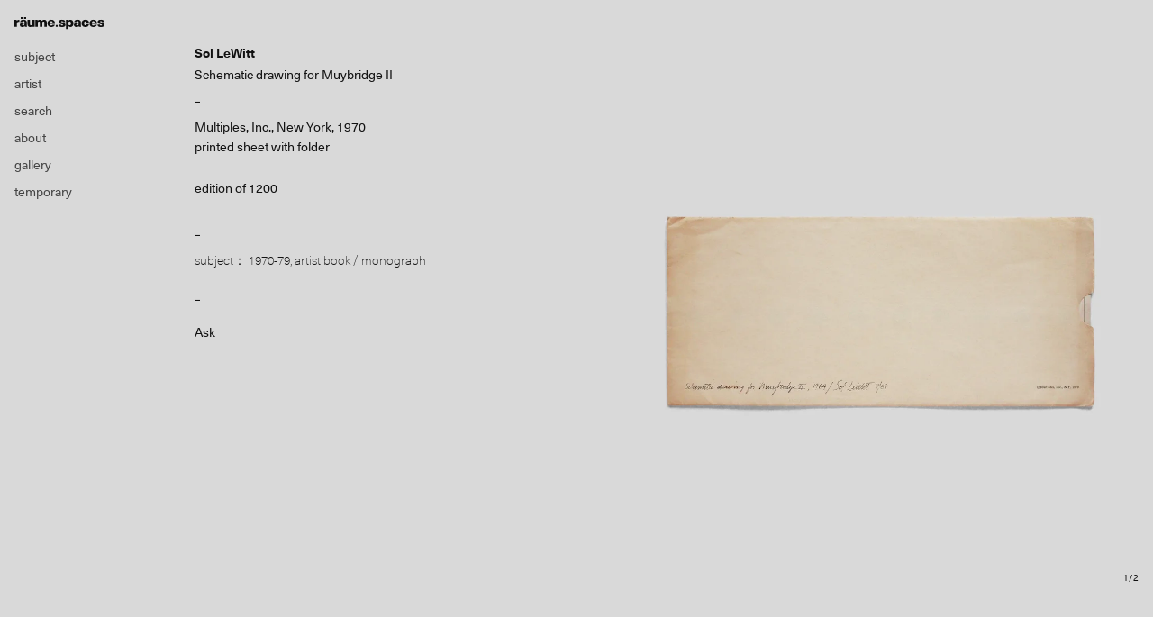

--- FILE ---
content_type: text/html; charset=UTF-8
request_url: https://raume.space/books/schematic-drawing-for-muybridge-ii/
body_size: 7745
content:
<!doctype html>
<html>
<head>
<meta charset="UTF-8">
<title>
räume.spaces</title>
<meta name="viewport" content="width=device-width,initial-scale=1">
<meta property="og:description" content="">
<meta property="og:title" content="Schematic drawing for Muybridge II">
<meta property="og:url" content="https://raume.space/books/schematic-drawing-for-muybridge-ii/">
<meta property="og:image" content="https://raume.space/wp-content/uploads/2019/08/s.lewitt_schematicdrawing00.jpg">
<meta property="og:site_name" content="räume.spaces">
<meta property="fb:app_id" content="1264175927083888">
<link href="https://raume.space/wp-content/themes/raume_theme/css/reset.css" rel="stylesheet" type="text/css">
<link href="https://raume.space/wp-content/themes/raume_theme/css/style.css" rel="stylesheet" type="text/css">
<link href="https://raume.space/wp-content/themes/raume_theme/css/slick-theme.css" rel="stylesheet" type="text/css">
<link href="https://raume.space/wp-content/themes/raume_theme/css/slick.css" rel="stylesheet" type="text/css">

<script src="//code.jquery.com/jquery-1.11.0.min.js"></script>
<script src="//code.jquery.com/jquery-migrate-1.2.1.min.js"></script>

<style type="text/css">
  @import url("https://fast.fonts.net/lt/1.css?apiType=css&c=d7f9040e-0672-49c1-86d3-77d152953410&fontids=1491963,1491988,1491990");
  @font-face{
  font-family:"Neue Haas Unica W01 Bold";
  src:url("https://raume.space/wp-content/themes/raume_theme/Fonts/1491963/debbfa41-3ea8-466c-9174-de4e919598ed.eot?#iefix");
  src:url("https://raume.space/wp-content/themes/raume_theme/Fonts/1491963/debbfa41-3ea8-466c-9174-de4e919598ed.eot?#iefix") format("eot"),url("https://raume.space/wp-content/themes/raume_theme/Fonts/1491963/39bb8fb3-84a4-4ab8-ae45-db1834f5d807.woff2") format("woff2"),url("https://raume.space/wp-content/themes/raume_theme/Fonts/1491963/96fd4fb4-75db-412f-986d-d65380ee0ccf.woff") format("woff"),url("Fonts/1491963/d86863bd-a6e3-4cd0-abe7-a711edaaebc6.ttf") format("truetype"),url("https://raume.space/wp-content/themes/raume_theme/Fonts/1491963/eea53212-4a22-464f-bb6f-5cd5b17467ff.svg#eea53212-4a22-464f-bb6f-5cd5b17467ff") format("svg");
  }
  @font-face{
  font-family:"Neue Haas Unica W01 Regular";
  src:url("https://raume.space/wp-content/themes/raume_theme/Fonts/1491988/0ebd7648-5847-404a-a88a-28a353c0921c.eot?#iefix");
  src:url("https://raume.space/wp-content/themes/raume_theme/Fonts/1491988/0ebd7648-5847-404a-a88a-28a353c0921c.eot?#iefix") format("eot"),url("https://raume.space/wp-content/themes/raume_theme/Fonts/1491988/e0d80810-f7e3-4fea-8c57-ef8116f0465d.woff2") format("woff2"),url("https://raume.space/wp-content/themes/raume_theme/Fonts/1491988/27645c8a-608b-4abf-a2f1-c4407b576723.woff") format("woff"),url("https://raume.space/wp-content/themes/raume_theme/Fonts/1491988/bd3b3439-8eff-445c-80ed-87064138ca7d.ttf") format("truetype"),url("https://raume.space/wp-content/themes/raume_theme/Fonts/1491988/bf3731ee-64fe-49c1-b8a6-a4edbff3c74a.svg#bf3731ee-64fe-49c1-b8a6-a4edbff3c74a") format("svg");
  }
  @font-face{
  font-family:"Neue Haas Unica W01 Thin";
  src:url("https://raume.space/wp-content/themes/raume_theme/Fonts/1491990/ba48202e-b3fb-4d2e-b782-6e50f7f710b9.eot?#iefix");
  src:url("https://raume.space/wp-content/themes/raume_theme/Fonts/1491990/ba48202e-b3fb-4d2e-b782-6e50f7f710b9.eot?#iefix") format("eot"),url("https://raume.space/wp-content/themes/raume_theme/Fonts/1491990/89cc27d4-e9bd-43de-ab56-cc7015e1ff7d.woff2") format("woff2"),url("https://raume.space/wp-content/themes/raume_theme/Fonts/1491990/ad1cd90c-7793-4c0a-a7ce-4a6122b0e265.woff") format("woff"),url("https://raume.space/wp-content/themes/raume_theme/Fonts/1491990/4c5113af-3402-4eb0-8a1e-59b38d4c4dc6.ttf") format("truetype"),url("https://raume.space/wp-content/themes/raume_theme/Fonts/1491990/cdab2db0-1eb1-4654-ad89-5a64b95eab50.svg#cdab2db0-1eb1-4654-ad89-5a64b95eab50") format("svg");
  }
</style>

<!-- Global site tag (gtag.js) - Google Analytics -->
<script async src="https://www.googletagmanager.com/gtag/js?id=UA-124194145-1"></script>
<script>
  window.dataLayer = window.dataLayer || [];
  function gtag(){dataLayer.push(arguments);}
  gtag('js', new Date());

  gtag('config', 'UA-124194145-1');
</script>
<meta name='robots' content='max-image-preview:large' />
<link rel='dns-prefetch' href='//www.googletagmanager.com' />
<script type="text/javascript">
/* <![CDATA[ */
window._wpemojiSettings = {"baseUrl":"https:\/\/s.w.org\/images\/core\/emoji\/15.0.3\/72x72\/","ext":".png","svgUrl":"https:\/\/s.w.org\/images\/core\/emoji\/15.0.3\/svg\/","svgExt":".svg","source":{"concatemoji":"https:\/\/raume.space\/wp-includes\/js\/wp-emoji-release.min.js?ver=5020a51187a224b10ae530d987432db9"}};
/*! This file is auto-generated */
!function(i,n){var o,s,e;function c(e){try{var t={supportTests:e,timestamp:(new Date).valueOf()};sessionStorage.setItem(o,JSON.stringify(t))}catch(e){}}function p(e,t,n){e.clearRect(0,0,e.canvas.width,e.canvas.height),e.fillText(t,0,0);var t=new Uint32Array(e.getImageData(0,0,e.canvas.width,e.canvas.height).data),r=(e.clearRect(0,0,e.canvas.width,e.canvas.height),e.fillText(n,0,0),new Uint32Array(e.getImageData(0,0,e.canvas.width,e.canvas.height).data));return t.every(function(e,t){return e===r[t]})}function u(e,t,n){switch(t){case"flag":return n(e,"\ud83c\udff3\ufe0f\u200d\u26a7\ufe0f","\ud83c\udff3\ufe0f\u200b\u26a7\ufe0f")?!1:!n(e,"\ud83c\uddfa\ud83c\uddf3","\ud83c\uddfa\u200b\ud83c\uddf3")&&!n(e,"\ud83c\udff4\udb40\udc67\udb40\udc62\udb40\udc65\udb40\udc6e\udb40\udc67\udb40\udc7f","\ud83c\udff4\u200b\udb40\udc67\u200b\udb40\udc62\u200b\udb40\udc65\u200b\udb40\udc6e\u200b\udb40\udc67\u200b\udb40\udc7f");case"emoji":return!n(e,"\ud83d\udc26\u200d\u2b1b","\ud83d\udc26\u200b\u2b1b")}return!1}function f(e,t,n){var r="undefined"!=typeof WorkerGlobalScope&&self instanceof WorkerGlobalScope?new OffscreenCanvas(300,150):i.createElement("canvas"),a=r.getContext("2d",{willReadFrequently:!0}),o=(a.textBaseline="top",a.font="600 32px Arial",{});return e.forEach(function(e){o[e]=t(a,e,n)}),o}function t(e){var t=i.createElement("script");t.src=e,t.defer=!0,i.head.appendChild(t)}"undefined"!=typeof Promise&&(o="wpEmojiSettingsSupports",s=["flag","emoji"],n.supports={everything:!0,everythingExceptFlag:!0},e=new Promise(function(e){i.addEventListener("DOMContentLoaded",e,{once:!0})}),new Promise(function(t){var n=function(){try{var e=JSON.parse(sessionStorage.getItem(o));if("object"==typeof e&&"number"==typeof e.timestamp&&(new Date).valueOf()<e.timestamp+604800&&"object"==typeof e.supportTests)return e.supportTests}catch(e){}return null}();if(!n){if("undefined"!=typeof Worker&&"undefined"!=typeof OffscreenCanvas&&"undefined"!=typeof URL&&URL.createObjectURL&&"undefined"!=typeof Blob)try{var e="postMessage("+f.toString()+"("+[JSON.stringify(s),u.toString(),p.toString()].join(",")+"));",r=new Blob([e],{type:"text/javascript"}),a=new Worker(URL.createObjectURL(r),{name:"wpTestEmojiSupports"});return void(a.onmessage=function(e){c(n=e.data),a.terminate(),t(n)})}catch(e){}c(n=f(s,u,p))}t(n)}).then(function(e){for(var t in e)n.supports[t]=e[t],n.supports.everything=n.supports.everything&&n.supports[t],"flag"!==t&&(n.supports.everythingExceptFlag=n.supports.everythingExceptFlag&&n.supports[t]);n.supports.everythingExceptFlag=n.supports.everythingExceptFlag&&!n.supports.flag,n.DOMReady=!1,n.readyCallback=function(){n.DOMReady=!0}}).then(function(){return e}).then(function(){var e;n.supports.everything||(n.readyCallback(),(e=n.source||{}).concatemoji?t(e.concatemoji):e.wpemoji&&e.twemoji&&(t(e.twemoji),t(e.wpemoji)))}))}((window,document),window._wpemojiSettings);
/* ]]> */
</script>
<style id='wp-emoji-styles-inline-css' type='text/css'>

	img.wp-smiley, img.emoji {
		display: inline !important;
		border: none !important;
		box-shadow: none !important;
		height: 1em !important;
		width: 1em !important;
		margin: 0 0.07em !important;
		vertical-align: -0.1em !important;
		background: none !important;
		padding: 0 !important;
	}
</style>
<link rel='stylesheet' id='wp-block-library-css' href='https://raume.space/wp-includes/css/dist/block-library/style.min.css?ver=5020a51187a224b10ae530d987432db9' type='text/css' media='all' />
<style id='classic-theme-styles-inline-css' type='text/css'>
/*! This file is auto-generated */
.wp-block-button__link{color:#fff;background-color:#32373c;border-radius:9999px;box-shadow:none;text-decoration:none;padding:calc(.667em + 2px) calc(1.333em + 2px);font-size:1.125em}.wp-block-file__button{background:#32373c;color:#fff;text-decoration:none}
</style>
<style id='global-styles-inline-css' type='text/css'>
body{--wp--preset--color--black: #000000;--wp--preset--color--cyan-bluish-gray: #abb8c3;--wp--preset--color--white: #ffffff;--wp--preset--color--pale-pink: #f78da7;--wp--preset--color--vivid-red: #cf2e2e;--wp--preset--color--luminous-vivid-orange: #ff6900;--wp--preset--color--luminous-vivid-amber: #fcb900;--wp--preset--color--light-green-cyan: #7bdcb5;--wp--preset--color--vivid-green-cyan: #00d084;--wp--preset--color--pale-cyan-blue: #8ed1fc;--wp--preset--color--vivid-cyan-blue: #0693e3;--wp--preset--color--vivid-purple: #9b51e0;--wp--preset--gradient--vivid-cyan-blue-to-vivid-purple: linear-gradient(135deg,rgba(6,147,227,1) 0%,rgb(155,81,224) 100%);--wp--preset--gradient--light-green-cyan-to-vivid-green-cyan: linear-gradient(135deg,rgb(122,220,180) 0%,rgb(0,208,130) 100%);--wp--preset--gradient--luminous-vivid-amber-to-luminous-vivid-orange: linear-gradient(135deg,rgba(252,185,0,1) 0%,rgba(255,105,0,1) 100%);--wp--preset--gradient--luminous-vivid-orange-to-vivid-red: linear-gradient(135deg,rgba(255,105,0,1) 0%,rgb(207,46,46) 100%);--wp--preset--gradient--very-light-gray-to-cyan-bluish-gray: linear-gradient(135deg,rgb(238,238,238) 0%,rgb(169,184,195) 100%);--wp--preset--gradient--cool-to-warm-spectrum: linear-gradient(135deg,rgb(74,234,220) 0%,rgb(151,120,209) 20%,rgb(207,42,186) 40%,rgb(238,44,130) 60%,rgb(251,105,98) 80%,rgb(254,248,76) 100%);--wp--preset--gradient--blush-light-purple: linear-gradient(135deg,rgb(255,206,236) 0%,rgb(152,150,240) 100%);--wp--preset--gradient--blush-bordeaux: linear-gradient(135deg,rgb(254,205,165) 0%,rgb(254,45,45) 50%,rgb(107,0,62) 100%);--wp--preset--gradient--luminous-dusk: linear-gradient(135deg,rgb(255,203,112) 0%,rgb(199,81,192) 50%,rgb(65,88,208) 100%);--wp--preset--gradient--pale-ocean: linear-gradient(135deg,rgb(255,245,203) 0%,rgb(182,227,212) 50%,rgb(51,167,181) 100%);--wp--preset--gradient--electric-grass: linear-gradient(135deg,rgb(202,248,128) 0%,rgb(113,206,126) 100%);--wp--preset--gradient--midnight: linear-gradient(135deg,rgb(2,3,129) 0%,rgb(40,116,252) 100%);--wp--preset--font-size--small: 13px;--wp--preset--font-size--medium: 20px;--wp--preset--font-size--large: 36px;--wp--preset--font-size--x-large: 42px;--wp--preset--spacing--20: 0.44rem;--wp--preset--spacing--30: 0.67rem;--wp--preset--spacing--40: 1rem;--wp--preset--spacing--50: 1.5rem;--wp--preset--spacing--60: 2.25rem;--wp--preset--spacing--70: 3.38rem;--wp--preset--spacing--80: 5.06rem;--wp--preset--shadow--natural: 6px 6px 9px rgba(0, 0, 0, 0.2);--wp--preset--shadow--deep: 12px 12px 50px rgba(0, 0, 0, 0.4);--wp--preset--shadow--sharp: 6px 6px 0px rgba(0, 0, 0, 0.2);--wp--preset--shadow--outlined: 6px 6px 0px -3px rgba(255, 255, 255, 1), 6px 6px rgba(0, 0, 0, 1);--wp--preset--shadow--crisp: 6px 6px 0px rgba(0, 0, 0, 1);}:where(.is-layout-flex){gap: 0.5em;}:where(.is-layout-grid){gap: 0.5em;}body .is-layout-flex{display: flex;}body .is-layout-flex{flex-wrap: wrap;align-items: center;}body .is-layout-flex > *{margin: 0;}body .is-layout-grid{display: grid;}body .is-layout-grid > *{margin: 0;}:where(.wp-block-columns.is-layout-flex){gap: 2em;}:where(.wp-block-columns.is-layout-grid){gap: 2em;}:where(.wp-block-post-template.is-layout-flex){gap: 1.25em;}:where(.wp-block-post-template.is-layout-grid){gap: 1.25em;}.has-black-color{color: var(--wp--preset--color--black) !important;}.has-cyan-bluish-gray-color{color: var(--wp--preset--color--cyan-bluish-gray) !important;}.has-white-color{color: var(--wp--preset--color--white) !important;}.has-pale-pink-color{color: var(--wp--preset--color--pale-pink) !important;}.has-vivid-red-color{color: var(--wp--preset--color--vivid-red) !important;}.has-luminous-vivid-orange-color{color: var(--wp--preset--color--luminous-vivid-orange) !important;}.has-luminous-vivid-amber-color{color: var(--wp--preset--color--luminous-vivid-amber) !important;}.has-light-green-cyan-color{color: var(--wp--preset--color--light-green-cyan) !important;}.has-vivid-green-cyan-color{color: var(--wp--preset--color--vivid-green-cyan) !important;}.has-pale-cyan-blue-color{color: var(--wp--preset--color--pale-cyan-blue) !important;}.has-vivid-cyan-blue-color{color: var(--wp--preset--color--vivid-cyan-blue) !important;}.has-vivid-purple-color{color: var(--wp--preset--color--vivid-purple) !important;}.has-black-background-color{background-color: var(--wp--preset--color--black) !important;}.has-cyan-bluish-gray-background-color{background-color: var(--wp--preset--color--cyan-bluish-gray) !important;}.has-white-background-color{background-color: var(--wp--preset--color--white) !important;}.has-pale-pink-background-color{background-color: var(--wp--preset--color--pale-pink) !important;}.has-vivid-red-background-color{background-color: var(--wp--preset--color--vivid-red) !important;}.has-luminous-vivid-orange-background-color{background-color: var(--wp--preset--color--luminous-vivid-orange) !important;}.has-luminous-vivid-amber-background-color{background-color: var(--wp--preset--color--luminous-vivid-amber) !important;}.has-light-green-cyan-background-color{background-color: var(--wp--preset--color--light-green-cyan) !important;}.has-vivid-green-cyan-background-color{background-color: var(--wp--preset--color--vivid-green-cyan) !important;}.has-pale-cyan-blue-background-color{background-color: var(--wp--preset--color--pale-cyan-blue) !important;}.has-vivid-cyan-blue-background-color{background-color: var(--wp--preset--color--vivid-cyan-blue) !important;}.has-vivid-purple-background-color{background-color: var(--wp--preset--color--vivid-purple) !important;}.has-black-border-color{border-color: var(--wp--preset--color--black) !important;}.has-cyan-bluish-gray-border-color{border-color: var(--wp--preset--color--cyan-bluish-gray) !important;}.has-white-border-color{border-color: var(--wp--preset--color--white) !important;}.has-pale-pink-border-color{border-color: var(--wp--preset--color--pale-pink) !important;}.has-vivid-red-border-color{border-color: var(--wp--preset--color--vivid-red) !important;}.has-luminous-vivid-orange-border-color{border-color: var(--wp--preset--color--luminous-vivid-orange) !important;}.has-luminous-vivid-amber-border-color{border-color: var(--wp--preset--color--luminous-vivid-amber) !important;}.has-light-green-cyan-border-color{border-color: var(--wp--preset--color--light-green-cyan) !important;}.has-vivid-green-cyan-border-color{border-color: var(--wp--preset--color--vivid-green-cyan) !important;}.has-pale-cyan-blue-border-color{border-color: var(--wp--preset--color--pale-cyan-blue) !important;}.has-vivid-cyan-blue-border-color{border-color: var(--wp--preset--color--vivid-cyan-blue) !important;}.has-vivid-purple-border-color{border-color: var(--wp--preset--color--vivid-purple) !important;}.has-vivid-cyan-blue-to-vivid-purple-gradient-background{background: var(--wp--preset--gradient--vivid-cyan-blue-to-vivid-purple) !important;}.has-light-green-cyan-to-vivid-green-cyan-gradient-background{background: var(--wp--preset--gradient--light-green-cyan-to-vivid-green-cyan) !important;}.has-luminous-vivid-amber-to-luminous-vivid-orange-gradient-background{background: var(--wp--preset--gradient--luminous-vivid-amber-to-luminous-vivid-orange) !important;}.has-luminous-vivid-orange-to-vivid-red-gradient-background{background: var(--wp--preset--gradient--luminous-vivid-orange-to-vivid-red) !important;}.has-very-light-gray-to-cyan-bluish-gray-gradient-background{background: var(--wp--preset--gradient--very-light-gray-to-cyan-bluish-gray) !important;}.has-cool-to-warm-spectrum-gradient-background{background: var(--wp--preset--gradient--cool-to-warm-spectrum) !important;}.has-blush-light-purple-gradient-background{background: var(--wp--preset--gradient--blush-light-purple) !important;}.has-blush-bordeaux-gradient-background{background: var(--wp--preset--gradient--blush-bordeaux) !important;}.has-luminous-dusk-gradient-background{background: var(--wp--preset--gradient--luminous-dusk) !important;}.has-pale-ocean-gradient-background{background: var(--wp--preset--gradient--pale-ocean) !important;}.has-electric-grass-gradient-background{background: var(--wp--preset--gradient--electric-grass) !important;}.has-midnight-gradient-background{background: var(--wp--preset--gradient--midnight) !important;}.has-small-font-size{font-size: var(--wp--preset--font-size--small) !important;}.has-medium-font-size{font-size: var(--wp--preset--font-size--medium) !important;}.has-large-font-size{font-size: var(--wp--preset--font-size--large) !important;}.has-x-large-font-size{font-size: var(--wp--preset--font-size--x-large) !important;}
.wp-block-navigation a:where(:not(.wp-element-button)){color: inherit;}
:where(.wp-block-post-template.is-layout-flex){gap: 1.25em;}:where(.wp-block-post-template.is-layout-grid){gap: 1.25em;}
:where(.wp-block-columns.is-layout-flex){gap: 2em;}:where(.wp-block-columns.is-layout-grid){gap: 2em;}
.wp-block-pullquote{font-size: 1.5em;line-height: 1.6;}
</style>
<link rel='stylesheet' id='cmplz-general-css' href='https://raume.space/wp-content/plugins/complianz-gdpr/assets/css/cookieblocker.min.css?ver=1765915066' type='text/css' media='all' />
<link rel='stylesheet' id='wp-pagenavi-css' href='https://raume.space/wp-content/plugins/wp-pagenavi/pagenavi-css.css?ver=2.70' type='text/css' media='all' />
<script type="text/javascript" async src="https://raume.space/wp-content/plugins/burst-statistics/helpers/timeme/timeme.min.js?ver=1761076952" id="burst-timeme-js"></script>
<script type="text/javascript" id="burst-js-extra">
/* <![CDATA[ */
var burst = {"tracking":{"isInitialHit":true,"lastUpdateTimestamp":0,"beacon_url":"https:\/\/raume.space\/wp-content\/plugins\/burst-statistics\/endpoint.php","ajaxUrl":"https:\/\/raume.space\/wp-admin\/admin-ajax.php"},"options":{"cookieless":0,"pageUrl":"https:\/\/raume.space\/books\/schematic-drawing-for-muybridge-ii\/","beacon_enabled":1,"do_not_track":0,"enable_turbo_mode":0,"track_url_change":0,"cookie_retention_days":30,"debug":0},"goals":{"completed":[],"scriptUrl":"https:\/\/raume.space\/wp-content\/plugins\/burst-statistics\/\/assets\/js\/build\/burst-goals.js?v=1761076952","active":[]},"cache":{"uid":null,"fingerprint":null,"isUserAgent":null,"isDoNotTrack":null,"useCookies":null}};
/* ]]> */
</script>
<script type="text/javascript" async src="https://raume.space/wp-content/plugins/burst-statistics/assets/js/build/burst.min.js?ver=1761076952" id="burst-js"></script>

<!-- Site Kit によって追加された Google タグ（gtag.js）スニペット -->
<!-- Google アナリティクス スニペット (Site Kit が追加) -->
<script type="text/javascript" src="https://www.googletagmanager.com/gtag/js?id=GT-PLHFCFPT" id="google_gtagjs-js" async></script>
<script type="text/javascript" id="google_gtagjs-js-after">
/* <![CDATA[ */
window.dataLayer = window.dataLayer || [];function gtag(){dataLayer.push(arguments);}
gtag("set","linker",{"domains":["raume.space"]});
gtag("js", new Date());
gtag("set", "developer_id.dZTNiMT", true);
gtag("config", "GT-PLHFCFPT");
 window._googlesitekit = window._googlesitekit || {}; window._googlesitekit.throttledEvents = []; window._googlesitekit.gtagEvent = (name, data) => { var key = JSON.stringify( { name, data } ); if ( !! window._googlesitekit.throttledEvents[ key ] ) { return; } window._googlesitekit.throttledEvents[ key ] = true; setTimeout( () => { delete window._googlesitekit.throttledEvents[ key ]; }, 5 ); gtag( "event", name, { ...data, event_source: "site-kit" } ); }; 
/* ]]> */
</script>
<link rel="https://api.w.org/" href="https://raume.space/wp-json/" /><link rel="EditURI" type="application/rsd+xml" title="RSD" href="https://raume.space/xmlrpc.php?rsd" />
<link rel="canonical" href="https://raume.space/books/schematic-drawing-for-muybridge-ii/" />
<link rel="alternate" type="application/json+oembed" href="https://raume.space/wp-json/oembed/1.0/embed?url=https%3A%2F%2Fraume.space%2Fbooks%2Fschematic-drawing-for-muybridge-ii%2F" />
<link rel="alternate" type="text/xml+oembed" href="https://raume.space/wp-json/oembed/1.0/embed?url=https%3A%2F%2Fraume.space%2Fbooks%2Fschematic-drawing-for-muybridge-ii%2F&#038;format=xml" />
<!-- Favicon Rotator -->
<link rel="shortcut icon" href="https://raume.space/wp-content/uploads/2019/10/favicon.png" />
<link rel="apple-touch-icon-precomposed" href="https://raume.space/wp-content/uploads/2019/10/favicon-1.png" />
<!-- End Favicon Rotator -->
<meta name="generator" content="Site Kit by Google 1.170.0" /><script type="text/javascript">
	window._se_plugin_version = '8.1.9';
</script>
		<style type="text/css" id="wp-custom-css">
				p { font-size:11px;}		</style>
		</head>

<body data-rsssl=1 data-burst_id="9000" data-burst_type="books">
<div class="wrapper">
<header class="site-header">
  <h1 class="site-title"><a href="https://raume.space"><img src="https://raume.space/wp-content/themes/raume_theme/images/site_logo.svg" alt="raume"></a></h1>  <nav class="spnav">
    <ul>
      <li><a href="#" class="btn-sp-tag"><img src="https://raume.space/wp-content/themes/raume_theme/images/icn_tag.svg"><img src="https://raume.space/wp-content/themes/raume_theme/images/icn_close.svg"></a></li>
      <li><a href="#" class="btn-sp-menu"><img src="https://raume.space/wp-content/themes/raume_theme/images/icn_menu.svg"><img src="https://raume.space/wp-content/themes/raume_theme/images/icn_close.svg"></a></li>
    </ul>
  </nav>
  <nav class="gnav">
    <ul>
  <li class="gnav__item gnav__subject"><a href="#">subject</a></li>
  <li class="gnav__item"><a href="https://raume.space/artist/">artist</a></li>
  <li>
    <a href="#" class="gnav__search">search</a>
    <div class="search-form">
      <form id="form" action="https://raume.space" method="get">
          <button type="submit" class="btn btn-search">Submit</button>
          <input name="s" type="text" placeholder="Search" class="search-field"/>
      </form>
    </div>
  </li>
  <li class="gnav__item"><a href="https://raume.space/about/">about</a></li>
  <li class="gnav__item"><a href="https://raume.space/gallery/">gallery</a></li>
  <li class="gnav__item"><a href="https://temporarylist.square.site/" target="_blank">temporary</a></li>
</ul>
  </nav>
</header>

<div class="subject-list-container">
  <ul class="subject-list">
	  <li><a href='https://raume.space/book_cat/1950-59/'>1950-59 <span>(12)</span></a></li><li><a href='https://raume.space/book_cat/1960-69/'>1960-69 <span>(404)</span></a></li><li><a href='https://raume.space/book_cat/1970-79/'>1970-79 <span>(917)</span></a></li><li><a href='https://raume.space/book_cat/1980-89/'>1980-89 <span>(547)</span></a></li><li><a href='https://raume.space/book_cat/1990-99/'>1990-99 <span>(520)</span></a></li><li><a href='https://raume.space/book_cat/2000-09/'>2000-09 <span>(249)</span></a></li><li><a href='https://raume.space/book_cat/2010-19/'>2010-19 <span>(264)</span></a></li><li><a href='https://raume.space/book_cat/2020-29/'>2020-29 <span>(53)</span></a></li><li><a href='https://raume.space/book_cat/artist-book/'>artist book / monograph <span>(960)</span></a></li><li><a href='https://raume.space/book_cat/catalog/'>catalog <span>(1228)</span></a></li><li><a href='https://raume.space/book_cat/edition_multiple/'>edition / multiple <span>(110)</span></a></li><li><a href='https://raume.space/book_cat/film/'>film <span>(8)</span></a></li><li><a href='https://raume.space/book_cat/magazine/'>magazine <span>(382)</span></a></li><li><a href='https://raume.space/book_cat/printed-matter/'>printed matter <span>(519)</span></a></li><li><a href='https://raume.space/book_cat/sound/'>sound <span>(123)</span></a></li>	  
  </ul>
</div>

<main class="container books-detail">
    <div class="container--col2">
    <div class="container--col2--l sp-hidden">
      <div class="container--col2--l__inner container--col2--l__inner--fixed">
                                                                                                                        <ul>
          <li class="books-detail__author">Sol LeWitt</li>
          <li class="books-detail__title">Schematic drawing for Muybridge II</li>
          <hr class="divide--xs">
                      <li class="books-detail__info">Multiples, Inc., New York, 1970</li>
                                <li class="books-detail__info">printed sheet with folder</li>
                                <li class="books-credit">
              edition of 1200                                                                                                              </li>
                    <hr class="divide--xs">
          <li class="tags">
            <span>subject：</span>
            <a href="/book_cat/1970-79">1970-79</a>, <a href="/book_cat/artist-book">artist book / monograph</a>          </li>
          <hr class="divide--xs">
                    <li class="books-detail__info books-detail__status">
                          Ask                      </li>
        </ul>
      </div>
    </div>
    <div class="container--col2--r">
                                                        <div class="books-detail__item books-detail__mainimg">
          <div><img src="https://raume.space/wp-content/uploads/2021/08/s.lewitt_schematicdrawing01.jpg"></div>
                    <div><img src="https://raume.space/wp-content/uploads/2021/08/s.lewitt_schematicdrawing02.jpg"></div>
                                                                              </div>
              <div class="slider-no"></div>
                    <ul class="books-detail__thum">
                      <li class="books-detail__thum__item--01"></li>
                                <li class="books-detail__thum__item--02"></li>
                                                                              </ul>
                <div class="pc-hidden books-detail__sp">
                                                                                                                                                                                    <ul>
              <li class="books-detail__author">Sol LeWitt</li>
              <li class="books-detail__title">Schematic drawing for Muybridge II</li>
              <hr class="divide--xs">
                              <li class="books-detail__info">Multiples, Inc., New York, 1970</li>
                                            <li class="books-detail__info">printed sheet with folder</li>
                                            <li class="books-credit">
                  edition of 1200                                                                                                                                              </li>
                            <hr class="divide--xs">
              <li class="tags">
                <span>subject：</span>
                <a href="/book_cat/1970-79">1970-79</a>, <a href="/book_cat/artist-book">artist book / monograph</a>              </li>
              <hr class="divide--xs">
                            <li class="books-detail__info books-detail__status">
                                  Ask                              </li>
            </ul>
        </div>
                        <hr class="divide--xs">
                <h4 class="header-related">contexts：</h4>
                        <div class="related-posts">
                              <figure class="books__item">
                                      <a href="https://raume.space/books/the-location-of-straight-not-straight-broken-lines-and-all-their-combinations/">
                <img src="https://raume.space/wp-content/uploads/2024/07/s.lewitt_thelocationofstraightnot-straight-702x702.jpg" class="books__item__img">
                <figcaption class="books__item__info">
                                                                                                                                                                                                                                                                              <ul>
                    <li>The Location of Straight, Not-Straight &#038; Broken Lines and all their Combinations</li>
                    <li>Sol LeWitt</li>
                                        <hr class="divide--s">
                                        <li>
                                              John Weber Gallery, New York, 1976                                                                    &frasl; softcover                                                                                                                                                                                                                          </li>
                    <hr class="divide--s">
                    <li>Ask</li>
                  </dl>
                </figcaption>
              </a>
                      </figure>
                              <figure class="books__item">
                                      <a href="https://raume.space/books/brick-wall/">
                <img src="https://raume.space/wp-content/uploads/2025/12/s.lewitt_brickwall-702x702.jpg" class="books__item__img">
                <figcaption class="books__item__info">
                                                                                                                                                                                                                                                                              <ul>
                    <li>Brick Wall</li>
                    <li>Sol LeWitt</li>
                                        <hr class="divide--s">
                                        <li>
                                              Tanglewood Press, New York, 1977                                                                    &frasl; softcover                                                                                                                                                                                                                          </li>
                    <hr class="divide--s">
                    <li>Ask</li>
                  </dl>
                </figcaption>
              </a>
                      </figure>
                              <figure class="books__item">
                                      <a href="https://raume.space/books/het-werkwoord-mensen-vier-maal-vier-maal-vier-maal-vervoegd-64-taalsels/">
                <img src="https://raume.space/wp-content/uploads/2025/06/u-d.hakholt_hetwerkwoord-mensen-702x702.jpg" class="books__item__img">
                <figcaption class="books__item__info">
                                                                                                                                                                                                                                                                              <ul>
                    <li>Het werkwoord mensen : vier maal vier maal vier maal vervoegd : 64 taalsels</li>
                    <li>Ubbo-Derk Hakholt</li>
                                        <hr class="divide--s">
                                        <li>
                                              bloknoot, Arnhem, 1974                                                                    &frasl; staple-bound                                                                                                                                                                                                                          </li>
                    <hr class="divide--s">
                    <li>Ask</li>
                  </dl>
                </figcaption>
              </a>
                      </figure>
                              <figure class="books__item">
                                      <a href="https://raume.space/books/wolke-kristall-die-sammlung-dorothee-und-konrad-fischer-2/">
                <img src="https://raume.space/wp-content/uploads/2025/09/k.fischer_wolkeandkristall_l-702x702.jpg" class="books__item__img">
                <figcaption class="books__item__info">
                                                                                                                                                                                                                                                                              <ul>
                    <li>Wolke &#038; Kristall: Die Sammlung Dorothee und Konrad Fischer</li>
                    <li></li>
                                        <hr class="divide--s">
                                        <li>
                                              Kunstsammlung Nordrhein-Westfalen, Düsseldorf, 2016                                                                    &frasl; exhibition poster                                                                                                                                                                                                                          </li>
                    <hr class="divide--s">
                    <li>Ask</li>
                  </dl>
                </figcaption>
              </a>
                      </figure>
                          </div>
    </div>
  </div>
  </main>

</div>
<footer class="site-footer">
  <small class="copyright">&copy; räume.spaces. all rights reserved.</small>
</footer>
			<script data-category="functional">
				window['gtag_enable_tcf_support'] = false;
window.dataLayer = window.dataLayer || [];
function gtag(){dataLayer.push(arguments);}
gtag('js', new Date());
gtag('config', '', {
	cookie_flags:'secure;samesite=none',
	
});
							</script>
			<script type="text/javascript" src="//cdn.jsdelivr.net/npm/slick-carousel@1.8.1/slick/slick.min.js"></script>
<script src="https://raume.space/wp-content/themes/raume_theme/js/common.js"></script>
</body>

</html>
